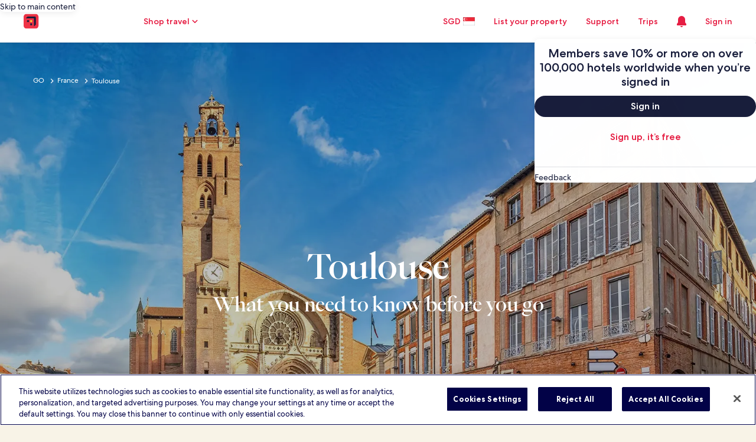

--- FILE ---
content_type: application/javascript
request_url: https://c.travel-assets.com/meso-cp-microsites-5/brand~v3-four-up-card-carousel-module-lite.3c6e3853c1674cdecad8.js
body_size: 4553
content:
/*@license For license information please refer to brand~v3-four-up-card-carousel-module-lite.licenses.txt*/
(self.__LOADABLE_LOADED_CHUNKS__=self.__LOADABLE_LOADED_CHUNKS__||[]).push([[9432],{70294:function(e,n,t){t.r(n),t.d(n,{default:function(){return j}});var i=t(96540),r=t(59545),o=t(92568),a=t(77083),l=t(4589),d=t(17747),c=t(63143),u=t(10811),s=t(53220),p=t(41350),m=t(27198),v=(t(9016),t(12316),["theme"]);function g(e,n){if(null==e)return{};var t,i,r=function(e,n){if(null==e)return{};var t={};for(var i in e)if({}.hasOwnProperty.call(e,i)){if(-1!==n.indexOf(i))continue;t[i]=e[i]}return t}(e,n);if(Object.getOwnPropertySymbols){var o=Object.getOwnPropertySymbols(e);for(i=0;i<o.length;i++)t=o[i],-1===n.indexOf(t)&&{}.propertyIsEnumerable.call(e,t)&&(r[t]=e[t])}return r}var x=o.Ay.div.withConfig({displayName:"v3-four-up-card-carousel-module-style__CardWrapper",componentId:"sc-mixz3d-2"})(["",""],function(e){var n=e.theme.styles.cpds,t=g(e,v),i=(0,m.L4)(n,null==n?void 0:n.themeColorMode,null==t?void 0:t.themeColorMode).token;return(0,o.AH)(["width:302px;padding-top:",";@media ","{width:175px;padding-top:",";}",""],null!=t&&t.isEven?"0":(null==i?void 0:i.module_v3_4up_carousel_image_card_top_padding)||0,p.HP.mobile,null!=t&&t.isEven?"0":(null==i?void 0:i.module_v3_4up_carousel_image_card_top_padding_mobile)||0,function(e){return null==e?void 0:e.styleOverrides})}),f=t(7487),_=t(20512),b=t(42112),h=t(50514),y=t(44854),w=t(1209),O=t(68787),S=["data","id","trackClickStream"];function T(){return T=Object.assign?Object.assign.bind():function(e){for(var n=1;n<arguments.length;n++){var t=arguments[n];for(var i in t)({}).hasOwnProperty.call(t,i)&&(e[i]=t[i])}return e},T.apply(null,arguments)}function A(e,n){var t=Object.keys(e);if(Object.getOwnPropertySymbols){var i=Object.getOwnPropertySymbols(e);n&&(i=i.filter(function(n){return Object.getOwnPropertyDescriptor(e,n).enumerable})),t.push.apply(t,i)}return t}function k(e){for(var n=1;n<arguments.length;n++){var t=null!=arguments[n]?arguments[n]:{};n%2?A(Object(t),!0).forEach(function(n){E(e,n,t[n])}):Object.getOwnPropertyDescriptors?Object.defineProperties(e,Object.getOwnPropertyDescriptors(t)):A(Object(t)).forEach(function(n){Object.defineProperty(e,n,Object.getOwnPropertyDescriptor(t,n))})}return e}function E(e,n,t){return(n=function(e){var n=function(e,n){if("object"!=C(e)||!e)return e;var t=e[Symbol.toPrimitive];if(void 0!==t){var i=t.call(e,n||"default");if("object"!=C(i))return i;throw new TypeError("@@toPrimitive must return a primitive value.")}return("string"===n?String:Number)(e)}(e,"string");return"symbol"==C(n)?n:n+""}(n))in e?Object.defineProperty(e,n,{value:t,enumerable:!0,configurable:!0,writable:!0}):e[n]=t,e}function C(e){return C="function"==typeof Symbol&&"symbol"==typeof Symbol.iterator?function(e){return typeof e}:function(e){return e&&"function"==typeof Symbol&&e.constructor===Symbol&&e!==Symbol.prototype?"symbol":typeof e},C(e)}var P=function(e){return e.PRIMARY="primary",e.SECONDARY="secondary",e}(P||{}),I=function(e){return e.IMAGE="Image",e.VIDEO="Video",e}(I||{}),N=function(e){var n,t,r,c,v="https://cdn.sanity.io/images/nxpteyfv/media-studio/4eac2877cf1372bc2ccd04c48bdf8344d6cdc1a9-330x312.png?fit=max&w=250&h=250",g=(0,d.a)().componentProps,A=g.data,E=g.id,N=(g.trackClickStream,function(e,n){if(null==e)return{};var t,i,r=function(e,n){if(null==e)return{};var t={};for(var i in e)if({}.hasOwnProperty.call(e,i)){if(-1!==n.indexOf(i))continue;t[i]=e[i]}return t}(e,n);if(Object.getOwnPropertySymbols){var o=Object.getOwnPropertySymbols(e);for(i=0;i<o.length;i++)t=o[i],-1===n.indexOf(t)&&{}.propertyIsEnumerable.call(e,t)&&(r[t]=e[t])}}(g,S),(0,i.useContext)(o.Dx)),j=null==N||null===(n=N.styles)||void 0===n?void 0:n.cpds,R=(0,m.L4)(j,null==j?void 0:j.themeColorMode,null==e?void 0:e.themeColorMode).token,L=(0,w.g)().sanityStore,H=(0,O.A)(A,L),F=H.moduleColor,U=H.eyebrow,z=H.title,V=H.cards,M=H.isRandom,W=i.useMemo(function(){return(0,a.tC)(V,M)},[V,M])||[],B={arrows:!0,slidesToShow:window.innerWidth<991?2:window.innerWidth<1279?3:4,slidesToScroll:window.innerWidth<991?2:window.innerWidth<1279?3:4,infinite:!1,dots:!0,centerMode:!1,centerPadding:"40px",appendDots:function(e){return i.createElement(u.A,{dots:e,numDotsToShow:4,dotWidth:12})},onSwipe:function(e){},responsive:[{breakpoint:1279,settings:{slidesToShow:3,slidesToScroll:3}},{breakpoint:991,settings:{slidesToShow:2,slidesToScroll:2}},{breakpoint:767,settings:{slidesToShow:(0,a.Su)(W,!0)&&(null===(t=W[0])||void 0===t||null===(t=t.image)||void 0===t?void 0:t.mediaType)===I.VIDEO?1:2,slidesToScroll:(0,a.Su)(W,!0)&&(null===(r=W[0])||void 0===r||null===(r=r.image)||void 0===r?void 0:r.mediaType)===I.VIDEO?1:2}}],onInit:function(){var e=document.querySelector(".slick-prev"),n=document.querySelector(".slick-next");e&&(e.setAttribute("data-isclickstreamenabled","true"),e.setAttribute("data-clickstreamdata",(0,y.b)(y.n.INTERACTION,"4up_one_card_carousel","card_carousel.selected","4up_one_card_carousel_nav","arrow","left"))),n&&(n.setAttribute("data-isclickstreamenabled","true"),n.setAttribute("data-clickstreamdata",(0,y.b)(y.n.INTERACTION,"4up_one_card_carousel","card_carousel.selected","4up_one_card_carousel_nav","arrow","right"))),document.querySelectorAll(".slick-dots li").forEach(function(e){e.setAttribute("data-isclickstreamenabled","true"),e.setAttribute("data-clickstreamdata",(0,y.b)(y.n.INTERACTION,"4up_one_card_carousel","card_carousel.selected","4up_one_card_carousel_nav","dots",""))})}},G=(0,h.Ay)(1,3).getImageUrl,q=function(e,n){switch(e._type){case"cardFranchise":return i.createElement(b.pc,function(e){var n,t,i,r,l,d,c,u,s=(0,a.Su)(null==e||null===(n=e.image)||void 0===n||null===(n=n.image)||void 0===n||null===(n=n.asset)||void 0===n?void 0:n.url)?G(null==e?void 0:e.image,!0,[6,6]):{};return"object"===C(s)?(d=s.imageURL,c=s.srcSet,u=s.sizes):d=s,k(k(k({aspectRatio:"CPDS_3x4",imgsrc:null!=d?d:v},c?{srcSet:c}:{}),u?{sizes:u}:{}),{},{altText:null!==(t=null!==(i=null==e||null===(r=e.image)||void 0===r?void 0:r.altText)&&void 0!==i?i:null==e||null===(l=e.image)||void 0===l?void 0:l.title)&&void 0!==t?t:"Franchise Card Image",logo:(0,a.Su)(null==e?void 0:e.logo)?G(null==e?void 0:e.logo):"",title:e.title,cta:{text:e.cta.ctaText,url:e.cta.ctaUrl},sponsorTag:{brandText:e.sponsor},variation:"VERTICAL_OVERLAY",contentPosition:"TOP",styleOverrides:(0,o.AH)(["max-width:302px !important;@media ","{max-width:175px;}border-radius:",";overflow:hidden;"],p.HP.mobile,(null==R?void 0:R.module_v3_4up_carousel_image_border_radius)||0),clickstreamdata:(0,y.b)(y.n.INTERACTION,"4up_one_card_carousel","link.selected","franchise_card")})}(e));case"cardArticle":return i.createElement(b.GC,Y(e));case"cardPromotion":return i.createElement(b.$w,$(e));case"cardEvent":return i.createElement(b.MO,K(e));default:return null}},Y=function(e){var n,t,i,r,l,d,c,u,s,m,g,x,f=(0,a.Su)(null==e||null===(n=e.image)||void 0===n||null===(n=n.image)||void 0===n||null===(n=n.asset)||void 0===n?void 0:n.url)?G(null==e?void 0:e.image,!0,[6,6]):{};return"object"===C(f)?(m=f.imageURL,g=f.srcSet,x=f.sizes):m=f,k(k(k({indexTag:1,aspectRatio:"CPDS_3x4",imgsrc:m||v},g?{srcSet:g}:{}),x?{sizes:x}:{}),{},{altText:null!==(t=null==e||null===(i=e.image)||void 0===i?void 0:i.altText)&&void 0!==t?t:"",tags:(null===(r=e.tags)||void 0===r?void 0:r.map(function(e){return{name:(null==e?void 0:e.name)||e}}))||[{name:"VIBE LABEL"}],turnOnGradient:null==e||null===(l=e.image)||void 0===l?void 0:l.imageGradient,tinyImageLoader:!0,sponsorTag:{brandText:(null==e?void 0:e.sponsor)||""},title:(null==e?void 0:e.richTitleRaw)||(null==e?void 0:e.title),cta:{text:null==e||null===(d=e.cta)||void 0===d?void 0:d.ctaText,url:null==e||null===(c=e.cta)||void 0===c?void 0:c.ctaUrl,icon:null!=e&&null!==(u=e.cta)&&void 0!==u&&u.icon?G(e.cta.icon):"",target:null==e||null===(s=e.cta)||void 0===s?void 0:s.openUrlInNewTab},styleOverrides:(0,o.AH)(["max-width:302px !important;@media ","{max-width:175px;}border-radius:",";overflow:hidden;"],p.HP.mobile,(null==R?void 0:R.module_v3_4up_carousel_image_border_radius)||0),clickstreamdata:(0,y.b)(y.n.INTERACTION,"4up_one_card_carousel","link.selected","article_card")})},$=function(e){var n,t,i,r,l,d,c,u,s=(0,a.Su)(null==e||null===(n=e.image)||void 0===n||null===(n=n.image)||void 0===n||null===(n=n.asset)||void 0===n?void 0:n.url)?G(null==e?void 0:e.image,!0,[6,6]):{};return"object"===C(s)?(d=s.imageURL,c=s.srcSet,u=s.sizes):d=s,k(k(k({aspectRatio:"CPDS_3x4",imgsrc:d||v},c?{srcSet:c}:{}),u?{sizes:u}:{}),{},{altText:null!==(t=null==e||null===(i=e.image)||void 0===i?void 0:i.altText)&&void 0!==t?t:"",title:e.title,description:null==e?void 0:e.instructionsRaw,cta:{text:e.cta.ctaText,url:e.cta.ctaUrl,icon:null!=e&&null!==(r=e.cta)&&void 0!==r&&r.icon?G(e.cta.icon):"",target:null==e||null===(l=e.cta)||void 0===l?void 0:l.openUrlInNewTab},terms:{text:e.termsText,url:e.termsUrl},styleOverrides:(0,o.AH)(["max-width:302px !important;@media ","{max-width:175px;}border-radius:",";overflow:hidden;"],p.HP.mobile,(null==R?void 0:R.module_v3_4up_carousel_image_border_radius)||0),clickstreamdata:(0,y.b)(y.n.INTERACTION,"4up_one_card_carousel","link.selected","promotion_card")})},K=function(e){var n,t,i;return{backgroundImage:G(null==e||null===(n=e.image)||void 0===n?void 0:n.image)||v,altText:null==e||null===(t=e.image)||void 0===t?void 0:t.altText,logoURL:null!=e&&e.icon?G(null==e?void 0:e.icon):"",logoAlt:"",title:e.title,description:null==e||null===(i=e.image)||void 0===i?void 0:i.heading,moreDetailsCtaText:"More details",eventDetails:{location:null==e?void 0:e.address,date:"".concat(null==e?void 0:e.startDate," - ").concat(null==e?void 0:e.endate),time:"",buyTicketsCta:null==e?void 0:e.ticketCta,learnCta:null==e?void 0:e.learnCta},turnOnGradient:null==e?void 0:e.turnOnGradient,aspectRatio:"3/4",styleVariations:"\n        width: 100% !important;\n        max-width: 302px !important;\n        @media ".concat(p.HP.mobile," {\n          max-width: 175px !important;\n        }\n        padding: 0;\n        border-radius: ").concat((null==R?void 0:R.module_v3_4up_carousel_image_border_radius)||0,";\n        overflow: hidden;\n      "),clickstreamdata:(0,y.b)(y.n.INTERACTION,"4up_one_card_carousel","link.selected","event_card")}};return i.createElement(D,{className:"v3-container v3-four-up-card-carousel-module",HtmlTag:"section",id:(0,a.Su)(E)?E:null==A?void 0:A._key,$_css:"\n      background-color: ".concat((null==F?void 0:F.toLowerCase())===P.SECONDARY?(null==R?void 0:R.module_v3_4up_carousel_background_secondary_color)||"#FFFFFF":(null==R?void 0:R.module_v3_4up_carousel_background_primary_color)||"#FFFFFF",";\n      \n      max-width: 1680px;\n      margin: 0 auto;\n      overflow: hidden;\n      \n      .title-container {\n        margin-bottom: ").concat(p.qj.space_24,";\n        \n        @media ").concat(p.HP.tablet," {\n          margin-bottom: 76px;\n        }\n      }\n        \n      .grid-container {\n        display: grid;\n        \n        .carousel-container {\n          width: calc(100% + 56px);\n          max-width: 100vw;\n          padding-right: 16px;\n          \n          @media ").concat(p.HP.tablet," {\n            width: calc(100% + 16px);\n            padding-right: ").concat((0,a.Su)(W,!0)&&(null==W||null===(c=W[0])||void 0===c||null===(c=c.image)||void 0===c?void 0:c.mediaType)===I.VIDEO?"clamp(57px, calc((70 / 390)* 100vw), 138px)":"10px",";\n          }\n          \n          .slick-list {\n            overflow: visible;\n            \n            // stretch the slider to the full height\n            .slick-track {\n              display: flex !important;\n            }\n            \n          }\n\n          .slick-slide {\n            // padding: 0px 45px 0px 0px; /* This replaces marginLeft and marginRight on each slide */\n            \n            // stretch the slider to the full height\n            height: auto;  \n            & > div {\n              height: 100%;\n              \n              & > div {\n                height: 100%;\n                padding-right: clamp(35px, calc((40 / 1440)* 100vw), 46px);\n                @media ").concat(p.HP.tablet," {\n                  padding-right: clamp(21px, calc((35 / 1280)* 100vw), 35px);\n                }\n                @media ").concat(p.HP.mobile,' {\n                  padding-right: 8px;\n                }\n              }\n            }\n            \n          }\n          \n          .slick-slider .slick-arrow {\n            width: 4.94px;\n            height: 8px;\n            z-index: 2;\n            \n            &:before {\n                border: solid #202843;\n                border-width: 0px 2px 2px 0px;\n                display: inline-block;\n                padding: 3px;\n                width: 4.94px;\n                height: 8px;\n                font-size: 3.125rem;\n                color: transparent;\n            }\n            \n            &.slick-next {\n              top: -86px;\n              right: calc(179.33px - 20px + 4.94px);\n              padding-left: 7px;\n\n              &:before {\n                content: "‹";\n                transform: rotate(-45deg);\n              }\n              \n              @media ').concat(p.HP.tablet,' {\n                top: -54px;\n                left: 97.73px;\n                right: auto;\n              }\n            }\n            \n            &.slick-prev {\n              top: -86px;\n              right:  calc(267.73px - 20px);\n              margin-left: auto;\n              padding-right: 7px;\n\n               &:before {\n                content: "›";\n                transform: rotate(135deg);\n              }\n              \n              @media ').concat(p.HP.tablet," {\n                top: -54px;\n                left: 9.33px;\n                margin-left: 0;\n              }  \n            }\n          }\n          \n          .cpds-dotted-pagination {\n            position: absolute;\n            top: -96px;\n            right:  calc(179.33px - 20px);\n            width: 100%;\n            max-width: 95px;\n            \n            @media ").concat(p.HP.tablet," {\n              top: -64px;\n              left: 9.33px;\n              right: auto;\n            }\n            \n            ul {\n              li {\n                &.slick-active button:before {\n                  font-size: 32px !important;\n                  color: ").concat((null==R?void 0:R.module_v3_4up_carousel_dots_active_color)||"#0C0E1C",";\n                }\n                \n                button {\n                  width: 12px;\n                  height: 24px;\n                  \n                  &:before {\n                    width: 12px;\n                    height: 24px;\n                    font-size: 24px !important;\n                    color: #9CA0B0;\n                  }\n                }\n              }\n            }\n            \n          }\n        }\n      }\n    ")},i.createElement(f.A.ContainerFluid,{display:"flex",justifyContent:"center",alignItems:"center",padding:["0px","0px","0px","0px"],className:"test-grid"},i.createElement(f.A.ContainerWrapper,{maxWidth:"1680px",className:"test-grid-wrapper",padding_xl:["56px","56px","56px","56px"],padding_lg:["56px","56px","56px","56px"],padding_md:["32px","16px","32px","16px"],padding_sm:["32px","16px","32px","16px"]},i.createElement(f.A.Container,{className:"test-grid-container grid-container"},((0,a.Su)(U)||(0,a.Su)(z))&&i.createElement(f.A.Item,{gridColumn:{xl:{start:"2",span:"10"},sm:{start:"0",span:"6"}},className:"title-container"},i.createElement(s.A,{eyebrowStyles:{exClasses:"cpds-body-roman-book-08",textAlign:"left"},titleStyles:{exClasses:"cpds-display-roman-book-03 ",textAlign:"left",fontWeight:250},descriptionStyles:{exClasses:"cpds-body-roman-book-08",textAlign:"left"},bgColor:"transparent",titleData:{eyebrow:U,title:(0,_.xv)(z,48)},styleOverrides:(0,o.AH)(["gap:8px;"])})),i.createElement(f.A.Item,{gridColumn:{xl:{start:"1",span:"12"},sm:{start:"0",span:"6"}},className:"carousel-container"},i.createElement(l.A,T({},B,{lazyLoad:"ondemand"}),((0,a.Su)(W,!0)?W:[]).map(function(e,n){var t=q(e);return t?{card:e,index:n,cardVariation:t}:null}).filter(Boolean).map(function(e){var n=e.card,t=e.index,r=e.cardVariation;return i.createElement(x,{key:n._key||"slider-image-".concat(t),isEven:t%2==0},r)})))))))},D=(0,o.Ay)(c.A).withConfig({displayName:"v3-four-up-card-carousel-module___StyledLayout",componentId:"sc-1uat7h9-0"})(["",""],function(e){return e.$_css}),j=function(e){return i.createElement(r.A,e,i.createElement(N,null))}}}]);
//# sourceMappingURL=https://bernie-assets.s3.us-west-2.amazonaws.com/meso-cp-microsites-5/brand~v3-four-up-card-carousel-module-lite.3c6e3853c1674cdecad8.js.map